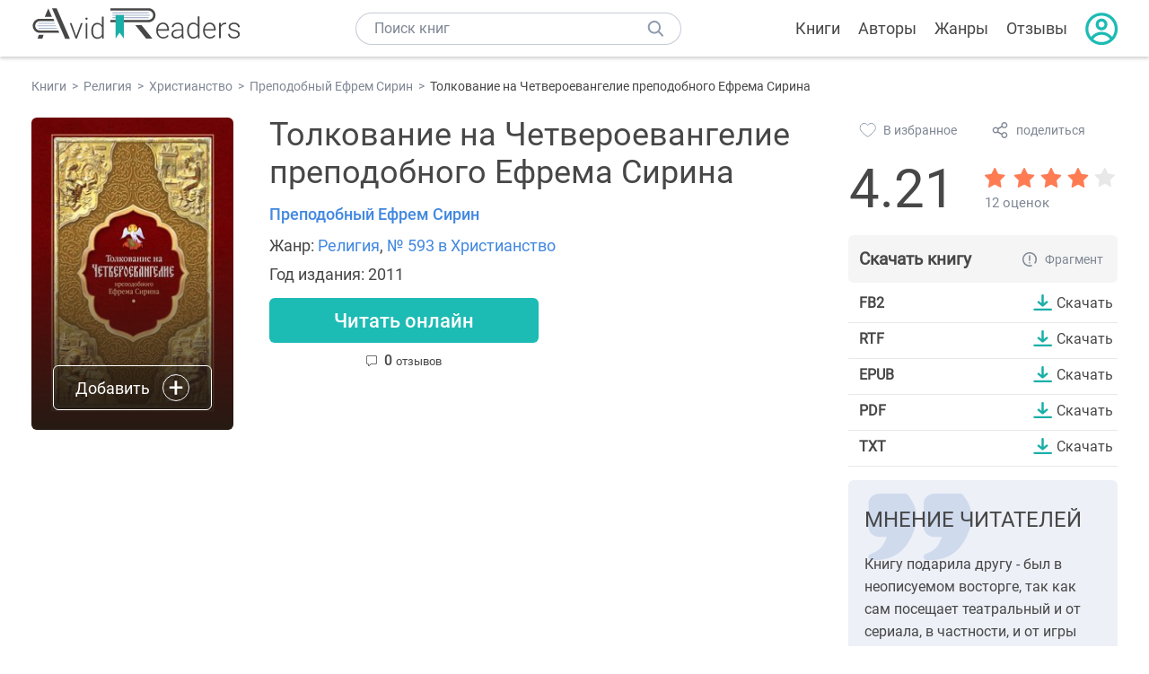

--- FILE ---
content_type: text/html; charset=UTF-8
request_url: https://avidreaders.ru/book/tolkovanie-na-chetveroevangelie-prepodobnogo-efrema-sirina.html
body_size: 6924
content:
<!DOCTYPE html><html lang="ru" prefix="og: http://ogp.me/ns# fb: http://ogp.me/ns/fb# books: http://ogp.me/ns/books#"><head><meta http-equiv="Content-Type" content="text/html; charset=UTF-8"><meta name="viewport" content="width=device-width, initial-scale=1"><title>Толкование на Четвероевангелие преподобного Ефрема Сирина скачать fb2, epub, pdf, rtf, txt книгу Преподобный Ефрем Сирин, читать онлайн</title><meta name="description" content="Скачать бесплатно книгу Толкование на Четвероевангелие преподобного Ефрема Сирина - Преподобный Ефрем Сирин в форматах fb2, rtf, epub, pdf, txt или читать онлайн. Отзывы на книгу, похожие книги на Толкование на Четвероевангелие преподобного Ефрема Сирина."><link rel="shortcut icon" type="image/x-icon" href="https://avidreaders.ru/images/favicon.ico"><link rel="apple-touch-icon" href="https://avidreaders.ru/images/apple-touch-icon.png"><link rel="apple-touch-icon" sizes="76x76" href="https://avidreaders.ru/images/apple-touch-icon-76x76.png"><link rel="apple-touch-icon" sizes="120x120" href="https://avidreaders.ru/images/apple-touch-icon-120x120.png"><link rel="apple-touch-icon" sizes="152x152" href="https://avidreaders.ru/images/apple-touch-icon-152x152.png"><link rel="apple-touch-icon" sizes="180x180" href="https://avidreaders.ru/images/apple-touch-icon-180x180.png"><meta property="og:type" content="books.book"><meta property="og:url" content="https://avidreaders.ru/book/tolkovanie-na-chetveroevangelie-prepodobnogo-efrema-sirina.html"><meta property="books:isbn" content="978-5-91362-418-5"><link rel="image_src" href="https://avidreaders.ru/pics/1/0/200610.jpeg"><meta property="og:image" content="https://avidreaders.ru/pics/1/0/200610.jpeg"><meta property="og:title" content="Толкование на Четвероевангелие преподобного Ефрема Сирина"><meta property="og:description" content="Эта книга – подлинное творение преподобного Ефрема Сирина (ок. 306–373), великого учителя Церкви. Святой составил свои толкования на Евангелия, следуя тексту и порядку Четвероевангелия (Диатессарона) Тациана, церковного писателя-апологета II века...."><meta property="fb:app_id" content="621109648078412"><link rel="amphtml" href="https://avidreaders.ru/amp/book/tolkovanie-na-chetveroevangelie-prepodobnogo-efrema-sirina.html"><link href="/v/styles/main.min.css" rel="stylesheet"><link href="/v/styles/book.min.css" rel="stylesheet"><!-- Yandex.RTB --><script>window.yaContextCb = window.yaContextCb || []</script><script src="https://yandex.ru/ads/system/context.js" async></script></head><body><div class="header"><div class="page_container container"><div class="wrap_logo"><a class="logo" href="https://avidreaders.ru/"><img src="https://avidreaders.ru/v/images/logo.svg" alt="Электронная библиотека AvidReaders" title="Электронная библиотека AvidReaders"></a></div><div class="menu_btn"></div><div class="search-button_mobile"></div><div class="wrap_search m_search"><input id="search-txt" class="wrap_search__field" type="text" autocomplete="off" placeholder="Поиск книг"><div class="wrap_search__button"></div><div class="dropdown"></div></div><div class="header_menu"><ul><li class="header_menu__icon-book"><a href="https://avidreaders.ru/books/">Книги</a></li><li class="header_menu__icon-authors"><a href="https://avidreaders.ru/authors/">Авторы</a></li><li class="header_menu__icon-genres"><a href="https://avidreaders.ru/genre/">Жанры</a></li><li class="header_menu__icon-reviews"><a href="https://avidreaders.ru/reviews/">Отзывы</a></li><li class="auth"><div class="person_pic"><span class="auth_form"> Войти | Регистрация</span></div></li></ul></div></div></div><div class="container" itemtype="http://schema.org/Book" itemscope=""><ul class="breadcrumbs" itemscope itemtype="https://schema.org/BreadcrumbList"><li itemprop="itemListElement" itemscope itemtype="https://schema.org/ListItem"><a itemprop="item" href="https://avidreaders.ru/books/"><span itemprop="name">Книги</span></a><meta itemprop="position" content="1"></li><li itemprop="itemListElement" itemscope itemtype="https://schema.org/ListItem"><a itemprop="item" href="https://avidreaders.ru/genre/religiya/"><span itemprop="name">Религия</span></a><meta itemprop="position" content="2"></li><li itemprop="itemListElement" itemscope itemtype="https://schema.org/ListItem"><a itemprop="item" href="https://avidreaders.ru/genre/hristianstvo/"><span itemprop="name">Христианство</span></a><meta itemprop="position" content="3"></li><li itemprop="itemListElement" itemscope itemtype="https://schema.org/ListItem"><a itemprop="item" href="https://avidreaders.ru/author/prepodobnyy-efrem-sirin/"><span itemprop="name">Преподобный Ефрем Сирин</span></a><meta itemprop="position" content="4"></li><li itemprop="itemListElement" itemscope itemtype="https://schema.org/ListItem"><span itemprop="name">Толкование на Четвероевангелие преподобного Ефрема Сирина</span><meta itemprop="position" content="5"></li></ul><div class="wrap_cols relative top-info"><div class="left_clmn"><div class="book"><img itemprop="image" src="https://avidreaders.ru/pics/1/0/200610.jpeg" class="book__image" alt="Толкование на Четвероевангелие преподобного Ефрема Сирина"><div class="book_action action__desktop"><button class="btn"><i class="add_icon"></i><span>Добавить</span></button><ul class="dropdown"><li><span class="user_action " data-bid="200610" data-action="reading"> Читаю </span></li><li><span class="user_action " data-bid="200610" data-action="want2read"> Хочу прочитать </span></li><li><span class="user_action " data-bid="200610" data-action="red"> Прочитал </span></li></ul></div></div><div class="book_info" data-bid="200610"><h1 itemprop="name" class="title_lvl1">Толкование на Четвероевангелие преподобного Ефрема Сирина</h1><div class="author_wrapper"><div itemprop="author" class="author_info"><a href="https://avidreaders.ru/author/prepodobnyy-efrem-sirin/"><span itemprop="name">Преподобный Ефрем Сирин</span></a></div></div><div class="book-rating wrap_rate_block"><div class="book-rating__num ">4.21</div><div itemprop="aggregateRating" itemscope itemtype="http://schema.org/AggregateRating"><meta itemprop="worstRating" content="1"><meta itemprop="bestRating" content="5"><meta itemprop="ratingValue" content="4.21"><meta itemprop="reviewCount" content="12"><div class="wrap_stars b-rating" data-type="books" data-type-id="200610"><div class="fill" style="width: 84.2%"></div><div title="1" data-rating="1" class="one-star star star1"></div><div title="2" data-rating="2" class="one-star star star2"></div><div title="3" data-rating="3" class="one-star star star3"></div><div title="4" data-rating="4" class="one-star star star4"></div><div title="5" data-rating="5" class="one-star star star5"></div></div><span class="book-rating__reviews-count vote_count"> 12 оценок</span></div></div><div class="book_category"><p class="wrap_genre" itemprop="genre">Жанр: <a href="https://avidreaders.ru/genre/religiya/">Религия</a>, <a href="https://avidreaders.ru/genre/hristianstvo/">№ 593 в Христианство</a></p><div class="info">Год издания: 2011 </div></div><div id="read_online" data-p="" class="btn simple_btn read_online_btn after_read"> Читать онлайн </div><div class="users_count"><span class="num_plans reviews_cnt"><span class="num" style="display: inline;">0 </span>отзывов </span></div></div></div><div class="right_clmn"><div class="social-actions"><span class="social-actions__favorite user_action" data-bid="200610" data-action="favorite">В избранное</span><span class="social-actions__share">поделиться</span></div><div class="social-share"><!-- set class is_show--><span class="social-share__close"></span><div class="social-share__title title_lvl2">Поделиться</div><div class="goodshare sh-big" style="margin: 20px 0;"><div class="share-visible"><ins data-social="vkontakte"></ins><ins data-social="odnoklassniki"></ins><ins data-social="telegram"></ins><ins data-social="viber"></ins><ins data-social="whatsapp"></ins><ins data-social="sms"></ins><ins data-social="pinterest"></ins><input type="checkbox" id="social_share_more" hidden=""><label for="social_share_more"></label><div class="share-hidden"><div><ins data-social="facebook"></ins><ins data-social="liveinternet"></ins><ins data-social="livejournal"></ins><ins data-social="twitter"></ins><ins data-social="tumblr"></ins><ins data-social="buffer"></ins><ins data-social="reddit"></ins><ins data-social="surfingbird"></ins><ins data-social="pocket"></ins><ins data-social="xing"></ins><ins data-social="evernote"></ins><ins data-social="delicious"></ins><ins data-social="blogger"></ins><ins data-social="digg"></ins><ins data-social="instapaper"></ins><ins data-social="baidu"></ins><ins data-social="renren"></ins><ins data-social="weibo"></ins><ins data-social="mix"></ins><ins data-social="skype"></ins><ins data-social="linkedin"></ins><ins data-social="wechat"></ins><ins data-social="line"></ins></div></div></div></div><div class="social-share__form"><span class="social-share__field"></span><span data-u="https://avidreaders.ru/book/tolkovanie-na-chetveroevangelie-prepodobnogo-efrema-sirina.html" style="color: #4288e0; cursor: pointer;" class="social-share_copy_link">Скопировать ссылку</span></div></div><div class="download_block"><div class="download_block__title"><h2>Скачать книгу</h2><span class="download_block__info">Фрагмент</span></div><div><div class="format_download"><strong>fb2</strong><a class="btn" href="https://avidreaders.ru/download/tolkovanie-na-chetveroevangelie-prepodobnogo-efrema-sirina.html?f=fb2" title="скачать книгу в формате fb2" data-id="200610" data-format="fb2" rel="nofollow" > Скачать </a></div><div class="format_download"><strong>rtf</strong><a class="btn" href="https://avidreaders.ru/download/tolkovanie-na-chetveroevangelie-prepodobnogo-efrema-sirina.html?f=rtf" title="скачать книгу в формате rtf" data-id="200610" data-format="rtf" rel="nofollow" > Скачать </a></div><div class="format_download"><strong>epub</strong><a class="btn" href="https://avidreaders.ru/download/tolkovanie-na-chetveroevangelie-prepodobnogo-efrema-sirina.html?f=epub" title="скачать книгу в формате epub" data-id="200610" data-format="epub" rel="nofollow" > Скачать </a></div><div class="format_download"><strong>pdf</strong><a class="btn" href="https://avidreaders.ru/download/tolkovanie-na-chetveroevangelie-prepodobnogo-efrema-sirina.html?f=pdf" title="скачать книгу в формате pdf" data-id="200610" data-format="pdf" rel="nofollow" > Скачать </a></div><div class="format_download"><strong>txt</strong><a class="btn" href="https://avidreaders.ru/download/tolkovanie-na-chetveroevangelie-prepodobnogo-efrema-sirina.html?f=txt" title="скачать книгу в формате txt" data-id="200610" data-format="txt" rel="nofollow" > Скачать </a></div></div></div></div></div><div class="wrap_cols"><div class="left_clmn flex-column"><div class="top_ab" style="width: 100%;height: auto;margin: 10px 0;text-align: center;"><!-- Yandex.RTB R-A-435267-28 --><div id="yandex_rtb_R-A-435267-28" style="min-height: 300px;"></div><script>window.yaContextCb.push(() => { Ya.Context.AdvManager.render({ "blockId": "R-A-435267-28", "renderTo": "yandex_rtb_R-A-435267-28" }) }) </script></div><div class="wrap_description description" itemprop="description"><h2 class="title_lvl2">О книге "Толкование на Четвероевангелие преподобного Ефрема Сирина"</h2><p>Эта книга – подлинное творение преподобного Ефрема Сирина (ок. 306–373), великого учителя Церкви. Святой составил свои толкования на Евангелия, следуя тексту и порядку Четвероевангелия (Диатессарона) Тациана, церковного писателя-апологета II века. </p><p> В труде Ефрема Сирина благочестивый читатель найдет для себя один из самых обильных и живоносных источников духовного назидания.</p><p>На нашем сайте можно скачать книгу "Толкование на Четвероевангелие преподобного Ефрема Сирина" в формате fb2, rtf, epub, pdf, txt или читать онлайн. Здесь так же можно перед прочтением обратиться к отзывам читателей, уже знакомых с книгой, и узнать их мнение. В интернет-магазине нашего партнера вы можете купить и прочитать книгу в бумажном варианте.</p></div><div class="reviews_container book-reviews"><h2 class="title_lvl2">Отзывы читателей</h2><ul class="comments"></ul><div id="comment-form" ><div class="comment-form review_form" data-type="books" data-type-id="200610" data-parent-id="0"><div class="wrap_stars" data-type="books" data-type-id="200610"><div class="fill usr-rating" style="width: 0"></div><div title="1" data-rating="1" class="one-star star star1"></div><div title="2" data-rating="2" class="one-star star star2"></div><div title="3" data-rating="3" class="one-star star star3"></div><div title="4" data-rating="4" class="one-star star star4"></div><div title="5" data-rating="5" class="one-star star star5"></div></div><div class="comment_hint"></div><input id="uname" placeholder="Введите ваше имя" class="form-control" type="text"><div class="fg-line fg-toggled"><textarea class="form-control auto-size comment_div" placeholder="Оставьте свой отзыв"></textarea></div><div class="error_msg"></div><button class="btn leave_comment">Добавить отзыв</button></div></div></div></div><div class="right_clmn"><div class="wrap_opinions slider_block"><h2 class="title_lvl2">Мнение читателей</h2><div class="opinions_container"><div class="slider_container swiper-container" id="wrap-1"><div class="sliders swiper-wrapper"><div class="swiper-slide slider_item active opinion_block rate_five two"><p>Книгу подарила другу - был в неописуемом восторге, так как сам посещает театральный и от сериала, в частности, и от игры актеров был под впечатлением</p></div><div class="swiper-slide slider_item active opinion_block rate_four two"><p>Ефрема Сирина несомненно является очень значимым историческим документом, не только по причине авторитета его автора, но и по древности толкуемого свода</p></div><div class="swiper-slide slider_item active opinion_block rate_four two"><p>Толкование на Диатессарон (неканоническое Четвероевангелие II века) одним из самых авторитетных Отцов Церкви - преподобным Ефремом Сириным.</p></div></div></div><div class="opinions__navigation"><span class="nav-prev prev-1"></span><span class="opinions_dots"><span class="dot"></span><span class="dot"></span><span class="dot"></span></span><span class="nav-next next-1"></span></div></div></div><div class="monthly-book"><img itemprop="image" data-src="https://avidreaders.ru/pics/5/2/1116752.jpeg" class="lazy-img" src="https://avidreaders.ru/images/b-default.jpg" alt="Каторжник"><div class="book_genre blue">Рекомендуем</div><div class="monthly-book__info"><a href="https://avidreaders.ru/book/katorzhnik-1.html" class="monthly-book__link">Каторжник</a><div class="monthly-book__author">Дмитрий Шимохин,Виктор Коллингвуд</div></div></div><div style="margin: 10px 0 20px;"><!-- Yandex.RTB R-A-435267-25 --><div id="yandex_rtb_R-A-435267-25"></div><script>window.yaContextCb.push(() => { Ya.Context.AdvManager.render({ "blockId": "R-A-435267-25", "renderTo": "yandex_rtb_R-A-435267-25" }) }) </script></div></div></div><div class="wrap_sets"><div class="with_btn"><h2 class="title_lvl2">Подборки книг</h2><a href="https://avidreaders.ru/bookshelfs/" class="see_more btn">Все</a></div><div class="sets_container"><div class="item"><img height="230" width="300" class="lazy-img bookshelf" src="https://avidreaders.ru/images/bc-default.jpg" data-src="https://avidreaders.ru/sets/551.jpg" alt="Книги для создания новогоднего настроения"><a href="/bookshelf/knigi-dlya-sozdaniya-novogodnego-nastroeniya.html"><div class="set_name"><p> Книги для создания новогоднего настроения </p></div></a></div><div class="item"><img height="230" width="300" class="lazy-img bookshelf" src="https://avidreaders.ru/images/bc-default.jpg" data-src="https://avidreaders.ru/sets/550.jpg" alt="Чтение для зимних вечеров: под любое ваше настроение"><a href="/bookshelf/chtenie-dlya-zimnih-vecherov-pod-lyuboe.html"><div class="set_name"><p> Чтение для зимних вечеров: под любое ваше настроение </p></div></a></div><div class="item"><img height="230" width="300" class="lazy-img bookshelf" src="https://avidreaders.ru/images/bc-default.jpg" data-src="https://avidreaders.ru/sets/549.jpg" alt="Книги о психологии человека"><a href="/bookshelf/knigi-o-psihologii-cheloveka.html"><div class="set_name"><p> Книги о психологии человека </p></div></a></div><div class="item"><img height="230" width="300" class="lazy-img bookshelf" src="https://avidreaders.ru/images/bc-default.jpg" data-src="https://avidreaders.ru/sets/548.jpg" alt="Что почитать на Хэллоуин"><a href="/bookshelf/chto-pochitat-na-hellouin.html"><div class="set_name"><p> Что почитать на Хэллоуин </p></div></a></div><div class="item"><img height="230" width="300" class="lazy-img bookshelf" src="https://avidreaders.ru/images/bc-default.jpg" data-src="https://avidreaders.ru/sets/547.jpg" alt="Топ 10 книг с осенним настроением"><a href="/bookshelf/top-10-knig-s-osennim-nastroeniem.html"><div class="set_name"><p> Топ 10 книг с осенним настроением </p></div></a></div></div></div><div class="wrap_books_list"><h2 class="title_lvl2">Похожие книги</h2><div class="books_list"><div class="item"><div class="item__book"><img class="lazy-img" src="https://avidreaders.ru/images/b-default.jpg" data-src="https://avidreaders.ru/pics/4/0/336240.jpg" alt="Псалтирь Ефрема Сирина" title="Псалтирь Ефрема Сирина"><div class="hover_info"><a class="hover_info__button" href="https://avidreaders.ru/book/psaltir-efrema-sirina.html">Скачать</a></div><!-- <div class="tap_ifo"></div>--></div><div class="bottom_info"><a href="https://avidreaders.ru/book/psaltir-efrema-sirina.html" class="link_info"><span>Псалтирь Ефрема Сирина</span><p>Сирин Ефрем</p></a><div class="book_rating"><div class="rating_stars"><div class="fill" style="width:91px;"></div></div><div class="rating_count"><b>4.72</b> (18)</div></div></div></div><div class="item"><div class="item__book"><img class="lazy-img" src="https://avidreaders.ru/images/b-default.jpg" data-src="https://avidreaders.ru/pics/9/9/335199.jpeg" alt="Астрологическое толкование Рун" title="Астрологическое толкование Рун"><div class="hover_info"><a class="hover_info__button" href="https://avidreaders.ru/book/astrologicheskoe-tolkovanie-run.html">Скачать</a></div><!-- <div class="tap_ifo"></div>--></div><div class="bottom_info"><a href="https://avidreaders.ru/book/astrologicheskoe-tolkovanie-run.html" class="link_info"><span>Астрологическое толкование Рун</span><p>Сельченок Константин</p></a><div class="book_rating"><div class="rating_stars"><div class="fill" style="width:88px;"></div></div><div class="rating_count"><b>4.56</b> (26)</div></div></div></div><div class="item"><div class="item__book"><img class="lazy-img" src="https://avidreaders.ru/images/b-default.jpg" data-src="https://avidreaders.ru/pics/3/7/68437.jpeg" alt="Евангелие дня. Толкования на Евангельские чтения церковного года" title="Евангелие дня. Толкования на Евангельские чтения церковного года"><div class="hover_info"><a class="hover_info__button" href="https://avidreaders.ru/book/evangelie-dnya-tolkovaniya-na-evangelskie-chteniya.html">Скачать</a></div><!-- <div class="tap_ifo"></div>--></div><div class="bottom_info"><a href="https://avidreaders.ru/book/evangelie-dnya-tolkovaniya-na-evangelskie-chteniya.html" class="link_info"><span>Евангелие дня. Толкования на Евангельские чтения церковного года</span><p></p></a><div class="book_rating"><div class="rating_stars"><div class="fill" style="width:75px;"></div></div><div class="rating_count"><b>3.88</b> (26)</div></div></div></div><div class="item"><div class="item__book"><img class="lazy-img" src="https://avidreaders.ru/images/b-default.jpg" data-src="https://avidreaders.ru/pics/8/4/451884.jpeg" alt="Толкование на Евангелие от Иоанна" title="Толкование на Евангелие от Иоанна"><div class="hover_info"><a class="hover_info__button" href="https://avidreaders.ru/book/tolkovanie-na-evangelie-ot-ioanna.html">Скачать</a></div><!-- <div class="tap_ifo"></div>--></div><div class="bottom_info"><a href="https://avidreaders.ru/book/tolkovanie-na-evangelie-ot-ioanna.html" class="link_info"><span>Толкование на Евангелие от Иоанна</span><p>Святитель Иоанн Златоуст</p></a><div class="book_rating"><div class="rating_stars"><div class="fill" style="width:67px;"></div></div><div class="rating_count"><b>3.46</b> (13)</div></div></div></div><div class="item"><div class="item__book"><img class="lazy-img" src="https://avidreaders.ru/images/b-default.jpg" data-src="https://avidreaders.ru/pics/4/8/336248.jpg" alt="Душеполезные поучения Преподобных Оптинских Старцев" title="Душеполезные поучения Преподобных Оптинских Старцев"><div class="hover_info"><a class="hover_info__button" href="https://avidreaders.ru/book/dushepoleznye-poucheniya-prepodobnyh-optinskih-starcev.html">Скачать</a></div><!-- <div class="tap_ifo"></div>--></div><div class="bottom_info"><a href="https://avidreaders.ru/book/dushepoleznye-poucheniya-prepodobnyh-optinskih-starcev.html" class="link_info"><span>Душеполезные поучения Преподобных Оптинских Старцев</span><p></p></a><div class="book_rating"><div class="rating_stars"><div class="fill" style="width:94px;"></div></div><div class="rating_count"><b>4.86</b> (14)</div></div></div></div></div></div><div class="wrap_books_list"><h2 class="title_lvl2">Другие книги автора</h2><div class="books_list"><div class="item"><div class="item__book"><img class="lazy-img" src="https://avidreaders.ru/images/b-default.jpg" data-src="https://avidreaders.ru/pics/3/8/515738.jpeg" alt="Толкование на Ветхий Завет" title="Толкование на Ветхий Завет"><div class="hover_info"><a class="hover_info__button" href="https://avidreaders.ru/book/tolkovanie-na-vethiy-zavet.html">Скачать</a></div><!-- <div class="tap_ifo"></div>--></div><div class="bottom_info"><a href="https://avidreaders.ru/book/tolkovanie-na-vethiy-zavet.html" class="link_info"><span>Толкование на Ветхий Завет</span><p>Преподобный Ефрем Сирин</p></a><div class="book_rating"><div class="rating_stars"><div class="fill" style="width:43px;"></div></div><div class="rating_count"><b>2.25</b> (12)</div></div></div></div><div class="item"><div class="item__book"><img class="lazy-img" src="https://avidreaders.ru/images/b-default.jpg" data-src="https://avidreaders.ru/pics/4/0/515740.jpeg" alt="Собрание творений. Том 1" title="Собрание творений. Том 1"><div class="hover_info"><a class="hover_info__button" href="https://avidreaders.ru/book/sobranie-tvoreniy-tom-1.html">Скачать</a></div><!-- <div class="tap_ifo"></div>--></div><div class="bottom_info"><a href="https://avidreaders.ru/book/sobranie-tvoreniy-tom-1.html" class="link_info"><span>Собрание творений. Том 1</span><p>Преподобный Ефрем Сирин</p></a><div class="book_rating"><div class="rating_stars"><div class="fill" style="width:77px;"></div></div><div class="rating_count"><b>4</b> (3)</div></div></div></div><div class="item"><div class="item__book"><img class="lazy-img" src="https://avidreaders.ru/images/b-default.jpg" data-src="https://avidreaders.ru/pics/2/0/560420.jpeg" alt="Собрание творений. Покаяние" title="Собрание творений. Покаяние"><div class="hover_info"><a class="hover_info__button" href="https://avidreaders.ru/book/sobranie-tvoreniy-pokayanie.html">Скачать</a></div><!-- <div class="tap_ifo"></div>--></div><div class="bottom_info"><a href="https://avidreaders.ru/book/sobranie-tvoreniy-pokayanie.html" class="link_info"><span>Собрание творений. Покаяние</span><p>Преподобный Ефрем Сирин</p></a><div class="book_rating"><div class="rating_stars"><div class="fill" style="width:67px;"></div></div><div class="rating_count"><b>3.5</b> (2)</div></div></div></div><div class="item"><div class="item__book"><img class="lazy-img" src="https://avidreaders.ru/images/b-default.jpg" data-src="https://avidreaders.ru/pics/7/7/497777.jpeg" alt="Псалтирь или Богомысленные размышления" title="Псалтирь или Богомысленные размышления"><div class="hover_info"><a class="hover_info__button" href="https://avidreaders.ru/book/psaltir-ili-bogomyslennye-razmyshleniya.html">Скачать</a></div><!-- <div class="tap_ifo"></div>--></div><div class="bottom_info"><a href="https://avidreaders.ru/book/psaltir-ili-bogomyslennye-razmyshleniya.html" class="link_info"><span>Псалтирь или Богомысленные размышления</span><p>Преподобный Ефрем Сирин</p></a><div class="book_rating"><div class="rating_stars"><div class="fill" style="width:97px;"></div></div><div class="rating_count"><b>5</b> (3)</div></div></div></div><div class="item"><div class="item__book"><img class="lazy-img" src="https://avidreaders.ru/images/b-default.jpg" data-src="https://avidreaders.ru/pics/4/4/560444.jpeg" alt="Собрание творений. Страсти и добродетели" title="Собрание творений. Страсти и добродетели"><div class="hover_info"><a class="hover_info__button" href="https://avidreaders.ru/book/sobranie-tvoreniy-strasti-i-dobrodeteli.html">Скачать</a></div><!-- <div class="tap_ifo"></div>--></div><div class="bottom_info"><a href="https://avidreaders.ru/book/sobranie-tvoreniy-strasti-i-dobrodeteli.html" class="link_info"><span>Собрание творений. Страсти и добродетели</span><p>Преподобный Ефрем Сирин</p></a><div class="book_rating"><div class="rating_stars"><div class="fill" style="width:0px;"></div></div><div class="rating_count"><b>0</b> (0)</div></div></div></div></div></div><div class="update_info">Информация обновлена: <span><time class="updated" datetime="2023-04-02T19:37:14+03:00" content="2023-04-02T19:37:14+03:00" itemprop="dateModified">02.04.2023</time></span></div><div class="go_top_button"></div></div><div class="footer"><div class="container"> Подписывайтесь на нас: <div class="social_block social-likes_visible follow_block"><a href="https://vk.com/avidreadersru" target="_blank" rel="nofollow"><div class="social-likes__widget social-likes__widget_vkontakte" title="VKontakte"></div></a><a href="https://t.me/avidreadersru" target="_blank" rel="nofollow"><div class="social-likes__widget social-likes__widget_twitter" title="Telegram"></div></a></div><div class="copyright"><span> Copyright © 2026, AvidReaders.ru</span><span><a class="general_rules" href="https://avidreaders.ru/general_rules.html">Правила пользования </a></span><a href="https://avidreaders.ru/privacy.html">Правообладателям </a></div><div class="slogan">Читай только лучшее!</div></div></div><script> function onLoadS() { var script = document.createElement('script'); script.src = "https://avidreaders.ru/v/js/handlers.min.js"; document.body.appendChild(script); var style = document.createElement('link'); style.id = "goodshare_styles"; style.rel = 'stylesheet'; style.type = 'text/css'; style.media = 'all'; style.href = "/css/new/swiper.min.css"; style.onload = function () { var script = document.createElement('script'); script.src = "https://avidreaders.ru/js/swiper.min.js"; script.onload = function () { new Swiper("#wrap-1", { slidesPerView: "auto", nextButton: ".next-1", prevButton: ".prev-1", spaceBetween: 0, freeMode: !0, loop: !1, lazyLoading: !0, preloadImages: !1, lazyLoadingInPrevNext: !0, lazyLoadingInPrevNextAmount: 6 }); new Swiper("#wrap-2", { slidesPerView: "auto", nextButton: ".next-2", prevButton: ".prev-2", spaceBetween: 0, freeMode: !0, loop: !1, lazyLoading: !0, preloadImages: !1, lazyLoadingInPrevNext: !0, lazyLoadingInPrevNextAmount: 6 }); new Swiper("#wrap-3", { slidesPerView: "auto", nextButton: ".next-3", prevButton: ".prev-3", spaceBetween: 0, freeMode: !0, loop: !1, lazyLoading: !0, preloadImages: !1, lazyLoadingInPrevNext: !0, lazyLoadingInPrevNextAmount: 6 }); new Swiper("#wrap-4", { slidesPerView: "auto", nextButton: ".next-4", prevButton: ".prev-4", spaceBetween: 0, freeMode: !0, loop: !1, lazyLoading: !0, preloadImages: !1, lazyLoadingInPrevNext: !0, lazyLoadingInPrevNextAmount: 6 }); new Swiper("#wrap-5", { slidesPerView: "auto", nextButton: ".next-5", prevButton: ".prev-5", spaceBetween: 0, freeMode: !0, loop: !1, lazyLoading: !0, preloadImages: !1, lazyLoadingInPrevNext: !0, lazyLoadingInPrevNextAmount: 6 }); new Swiper("#wrap-6", { slidesPerView: "auto", nextButton: ".next-6", prevButton: ".prev-6", spaceBetween: 0, freeMode: !0, loop: !1, lazyLoading: !0, preloadImages: !1, lazyLoadingInPrevNext: !0, lazyLoadingInPrevNextAmount: 6 }); }; document.body.appendChild(script); }; document.body.appendChild(style); } </script><script src="https://avidreaders.ru/js/jquery.min.js" onload="onLoadS();" async></script><!-- Yandex.Metrika counter --><script> (function (m, e, t, r, i, k, a) { m[i] = m[i] || function () { (m[i].a = m[i].a || []).push(arguments) }; m[i].l = 1 * new Date(); k = e.createElement(t), a = e.getElementsByTagName(t)[0], k.async = 1, k.src = r, a.parentNode.insertBefore(k, a) })(window, document, "script", "https://mc.yandex.ru/metrika/tag.js", "ym"); ym(37683260, "init", {trackLinks: true, accurateTrackBounce: true});</script><noscript><div><img src="https://mc.yandex.ru/watch/37683260" style="position:absolute; left:-9999px;" alt=""></div></noscript><!-- /Yandex.Metrika counter --></body></html>

--- FILE ---
content_type: text/css; charset=utf-8
request_url: https://avidreaders.ru/v/styles/main.min.css
body_size: 10114
content:
@font-face{font-family:'Roboto';font-display:swap;src:url(../fonts/Roboto-Regular.ttf)}@font-face{font-family:'Roboto Medium';font-display:swap;src:url(../fonts/Roboto-Medium.ttf)}@font-face{font-family:'Roboto Bold';font-display:swap;src:url(../fonts/Roboto-Bold.ttf)}:root{--gap:20px}body,form,form input,form div,span,div,p,h1,h2,h3,h4,dl,dt,dd,ul,li,img,form input,textarea,select,section,fieldset{padding:0;margin:0}body table,th,tr,td{padding:0;border:0;border-collapse:collapse;margin:0}body img,fieldset{border:0;outline:0}input,textarea,button{outline:0;font:inherit;-webkit-appearance:none}img{display:block}a{color:#4288e0;text-decoration:none}a:hover{text-decoration:underline}html,body{margin:0;padding:0;min-width:320px}html{min-height:100%;position:relative;box-sizing:border-box}body{display:flex;height:100vh;flex-direction:column;min-height:100%;font:18px "Roboto","Helvetica Neue","Helvetica","Arial",sans-serif;color:#474747;background-color:#fff;-webkit-font-smoothing:antialiased;box-sizing:border-box;-webkit-overflow-scrolling:touch;-webkit-text-size-adjust:none;-moz-text-size-adjust:none}body>.container{margin-bottom:36px}.captcha{margin:10px 0}.hide{display:none}.container{width:100%;max-width:1250px;margin:0 auto}.title_lvl1{font:36px "Roboto","Helvetica Neue","Helvetica","Arial",sans-serif;margin-bottom:15px}.title_lvl2{font:24px "Roboto","Helvetica Neue","Helvetica","Arial",sans-serif;margin-bottom:23px;text-transform:uppercase}.go_top_button{width:60px;height:60px;position:fixed;bottom:11px;margin-left:1366px;z-index:100;background:#fff url("data:image/svg+xml;charset=utf-8,%3Csvg%20width%3D%2261%22%20height%3D%2261%22%20viewBox%3D%220%200%2061%2061%22%20fill%3D%22none%22%20xmlns%3D%22http%3A%2F%2Fwww.w3.org%2F2000%2Fsvg%22%3E%0A%3Cpath%20d%3D%22M15.0497%2033.5869C14.4707%2034.1678%2014.1455%2034.9545%2014.1455%2035.7747C14.1455%2036.5949%2014.4707%2037.3817%2015.0497%2037.9626L17.3061%2040.2191C17.8869%2040.7982%2018.6737%2041.1234%2019.4939%2041.1234C20.3141%2041.1234%2021.1009%2040.7982%2021.6817%2040.2191L30.2002%2031.7002L38.7187%2040.2197C39.2994%2040.7991%2040.0862%2041.1245%2040.9065%2041.1245C41.7268%2041.1245%2042.5136%2040.7991%2043.0943%2040.2197L45.3507%2037.9634C45.9297%2037.3825%2046.2548%2036.5958%2046.2548%2035.7756C46.2548%2034.9555%2045.9297%2034.1687%2045.3507%2033.5879L31.1944%2019.4316C30.9307%2019.1679%2030.573%2019.0198%2030.2001%2019.0198C29.8271%2019.0198%2029.4695%2019.1679%2029.2057%2019.4316L15.0497%2033.5869ZM0.200195%208.12207L0.200195%2052.0205C0.202615%2054.155%201.0516%2056.2013%202.56089%2057.7106C4.07018%2059.2199%206.11652%2060.0689%208.25098%2060.0713H52.1494C54.2839%2060.0689%2056.3302%2059.2199%2057.8395%2057.7106C59.3488%2056.2013%2060.1978%2054.155%2060.2002%2052.0205V8.12207C60.1978%205.98761%2059.3488%203.94127%2057.8395%202.43198C56.3302%200.92269%2054.2839%200.0737083%2052.1494%200.0712891H8.25098C6.11652%200.0737083%204.07018%200.92269%202.56089%202.43198C1.0516%203.94127%200.202615%205.98761%200.200195%208.12207ZM52.1494%202.88379C53.5382%202.88537%2054.8697%203.43777%2055.8517%204.41979C56.8337%205.40182%2057.3861%206.73328%2057.3877%208.12207V52.0205C57.3861%2053.4093%2056.8337%2054.7408%2055.8517%2055.7228C54.8697%2056.7048%2053.5382%2057.2572%2052.1494%2057.2588H8.25098C6.86218%2057.2572%205.53072%2056.7048%204.5487%2055.7228C3.56667%2054.7408%203.01428%2053.4093%203.0127%2052.0205L3.0127%208.12207C3.01428%206.73328%203.56667%205.40182%204.5487%204.41979C5.53072%203.43777%206.86218%202.88537%208.25098%202.88379H52.1494Z%22%20fill%3D%22%231AAFA8%22%2F%3E%0A%3C%2Fsvg%3E%0A") no-repeat;cursor:pointer;border-radius:8px;display:none}.only_fragments{font-size:22px;margin:50px 0;display:flex;align-items:center;padding:50px 20px;justify-content:space-between;border-radius:6px;background-color:#f5f5f5}.update_info{font-size:16px;font-weight:100;margin:10px 0;color:#999}.relative{position:relative}.topadvert-block{margin-bottom:20px}.breadcrumbs{display:flex;flex-wrap:wrap;list-style:none;font-size:14px;margin-bottom:25px}.breadcrumbs li{display:flex}.breadcrumbs li:after{content:'>';margin:0 6px;text-decoration:none}.breadcrumbs li:last-child:after{display:none}.breadcrumbs a,.breadcrumbs li:after{color:#7f8794}.footer{margin-top:auto;padding:34px 0 24px;background-color:#edf0f7;text-align:center}.footer .copyright{margin-bottom:34px;display:flex;flex-wrap:wrap;justify-content:center;align-items:center}.footer .slogan{font-style:italic}.footer a{font-family:"Roboto Medium","Helvetica Neue","Arial",sans-serif;color:#474747}.footer .copyright span:after,.footer a:after{content:'';background-color:#7f8794;margin:0 20px;height:30px;width:1px;display:block}.footer a:last-child:after{display:none}.footer .copyright span,.footer .copyright a{display:flex;align-self:center;align-items:center}.wrap_stars,.rating_stars{width:145px;height:22px;margin-bottom:5px;position:relative;background:url("data:image/svg+xml;charset=utf-8,%3Csvg%20xmlns%3D%22http%3A%2F%2Fwww.w3.org%2F2000%2Fsvg%22%20viewBox%3D%220%200%20145.31%2021.5%22%3E%3Ctitle%3E%3C%2Ftitle%3E%3Cpath%20d%3D%22M313.85%2C657l3.25%2C6.58%2C7.26%2C1.06-5.25%2C5.13%2C1.24%2C7.23-6.5-3.42-6.5%2C3.42%2C1.24-7.23-5.26-5.13%2C7.27-1.06Z%22%20transform%3D%22translate(-302.58%20-656.25)%22%20style%3D%22fill%3A%23e8e8e8%3Bstroke%3A%23e8e8e8%3Bstroke-linecap%3Around%3Bstroke-linejoin%3Around%3Bstroke-width%3A1.5px%22%2F%3E%3Cpath%20d%3D%22M346.63%2C657l3.25%2C6.58%2C7.26%2C1.06-5.26%2C5.13%2C1.25%2C7.23-6.5-3.42-6.5%2C3.42%2C1.24-7.23-5.26-5.13%2C7.27-1.06Z%22%20transform%3D%22translate(-302.58%20-656.25)%22%20style%3D%22fill%3A%23e8e8e8%3Bstroke%3A%23e8e8e8%3Bstroke-linecap%3Around%3Bstroke-linejoin%3Around%3Bstroke-width%3A1.5px%22%2F%3E%3Cpath%20d%3D%22M376.63%2C657l3.25%2C6.58%2C7.26%2C1.06-5.26%2C5.13%2C1.24%2C7.23-6.49-3.42-6.5%2C3.42%2C1.24-7.23-5.26-5.13%2C7.27-1.06Z%22%20transform%3D%22translate(-302.58%20-656.25)%22%20style%3D%22fill%3A%23e8e8e8%3Bstroke%3A%23e8e8e8%3Bstroke-linecap%3Around%3Bstroke-linejoin%3Around%3Bstroke-width%3A1.5px%22%2F%3E%3Cpath%20d%3D%22M406.63%2C657l3.25%2C6.58%2C7.26%2C1.06-5.26%2C5.13%2C1.25%2C7.23-6.5-3.42-6.5%2C3.42%2C1.24-7.23-5.26-5.13%2C7.27-1.06Z%22%20transform%3D%22translate(-302.58%20-656.25)%22%20style%3D%22fill%3A%23e8e8e8%3Bstroke%3A%23e8e8e8%3Bstroke-linecap%3Around%3Bstroke-linejoin%3Around%3Bstroke-width%3A1.5px%22%2F%3E%3Cpath%20d%3D%22M436.63%2C657l3.25%2C6.58%2C7.26%2C1.06-5.26%2C5.13%2C1.25%2C7.23-6.5-3.42-6.5%2C3.42%2C1.24-7.23-5.26-5.13%2C7.27-1.06Z%22%20transform%3D%22translate(-302.58%20-656.25)%22%20style%3D%22fill%3A%23e8e8e8%3Bstroke%3A%23e8e8e8%3Bstroke-linecap%3Around%3Bstroke-linejoin%3Around%3Bstroke-width%3A1.5px%22%2F%3E%3C%2Fsvg%3E") no-repeat}.wrap_stars .fill,.rating_stars .fill{display:block;height:22px}.wrap_stars:hover .fill{display:none}.wrap_stars .fill,.wrap_stars .star:hover,.rating_stars .fill{background:url("data:image/svg+xml;charset=utf-8,%3Csvg%20xmlns%3D%22http%3A%2F%2Fwww.w3.org%2F2000%2Fsvg%22%20width%3D%22145.31%22%20height%3D%2221.5%22%20viewBox%3D%220%200%20145.31%2021.5%22%3E%3Ctitle%3EGroup%20163%3C%2Ftitle%3E%3Cpath%20d%3D%22M11.85%2C1%2C15.1%2C7.58l7.26%2C1.06-5.25%2C5.13L18.35%2C21l-6.5-3.42L5.35%2C21l1.24-7.23L1.33%2C8.64%2C8.6%2C7.58Z%22%20transform%3D%22translate(-0.58%20-0.25)%22%20style%3D%22fill%3A%23ff7c53%3Bstroke%3A%23ff7c53%3Bstroke-linecap%3Around%3Bstroke-linejoin%3Around%3Bstroke-width%3A1.5px%22%2F%3E%3Cpath%20d%3D%22M44.63%2C1l3.25%2C6.58%2C7.26%2C1.06-5.26%2C5.13L51.13%2C21l-6.5-3.42L38.13%2C21l1.24-7.23L34.11%2C8.64l7.27-1.06Z%22%20transform%3D%22translate(-0.58%20-0.25)%22%20style%3D%22fill%3A%23ff7c53%3Bstroke%3A%23ff7c53%3Bstroke-linecap%3Around%3Bstroke-linejoin%3Around%3Bstroke-width%3A1.5px%22%2F%3E%3Cpath%20d%3D%22M74.63%2C1l3.25%2C6.58%2C7.26%2C1.06-5.26%2C5.13L81.12%2C21l-6.49-3.42L68.13%2C21l1.24-7.23L64.11%2C8.64l7.27-1.06Z%22%20transform%3D%22translate(-0.58%20-0.25)%22%20style%3D%22fill%3A%23ff7c53%3Bstroke%3A%23ff7c53%3Bstroke-linecap%3Around%3Bstroke-linejoin%3Around%3Bstroke-width%3A1.5px%22%2F%3E%3Cpath%20d%3D%22M104.63%2C1l3.25%2C6.58%2C7.26%2C1.06-5.26%2C5.13L111.13%2C21l-6.5-3.42L98.13%2C21l1.24-7.23L94.11%2C8.64l7.27-1.06Z%22%20transform%3D%22translate(-0.58%20-0.25)%22%20style%3D%22fill%3A%23ff7c53%3Bstroke%3A%23ff7c53%3Bstroke-linecap%3Around%3Bstroke-linejoin%3Around%3Bstroke-width%3A1.5px%22%2F%3E%3Cpath%20d%3D%22M134.63%2C1l3.25%2C6.58%2C7.26%2C1.06-5.26%2C5.13L141.13%2C21l-6.5-3.42L128.13%2C21l1.24-7.23-5.26-5.13%2C7.27-1.06Z%22%20transform%3D%22translate(-0.58%20-0.25)%22%20style%3D%22fill%3A%23ff7c53%3Bstroke%3A%23ff7c53%3Bstroke-linecap%3Around%3Bstroke-linejoin%3Around%3Bstroke-width%3A1.5px%22%2F%3E%3C%2Fsvg%3E") no-repeat}.wrap_stars .star{position:absolute;top:0;left:0;height:22px;cursor:pointer}.wrap_stars .star1{width:28px;z-index:10}.wrap_stars .star2{width:58px;z-index:9}.wrap_stars .star3{width:89px;z-index:8}.wrap_stars .star4{width:120px;z-index:7}.wrap_stars .star5{width:145px;z-index:6}.btn{display:block;padding:0 10px;cursor:pointer;color:#fff;background-color:#1cbbb4;border:0;border-radius:6px;transition:all .3s ease;box-sizing:border-box}.btn:hover{background-color:#2196f3}.clear:after{content:'';display:block;float:none;clear:both}.auth_block,.recovery_email_block,.popup_block{display:none}.auth_block.is_show,.recovery_email_block.is_show,.popup_block.is_show{display:block}.auth_block,.recovery_email_block,.popup_block{position:fixed;top:0;bottom:0;left:0;right:0;z-index:1000;background-color:rgba(0,0,0,.3)}.auth_block .modal,.recovery_email_block .modal,.popup_block .modal{width:100%;max-width:564px;background-color:#555;margin:60px auto 0;padding:50px 2px 2px;position:relative;box-sizing:border-box}.auth_block .close_btn,.recovery_email_block .close_btn,.popup_block .close_btn{background:url(https://avidreaders.ru/images/sprite.png) 0 -500px no-repeat;display:block;right:18px;left:auto;top:9px;width:32px;height:32px;position:absolute;cursor:pointer}.recovery_email_block .title{font-size:22px;font-family:"Roboto Medium","Helvetica Neue","Arial",sans-serif;margin:0 auto;width:75%;padding-top:20px}.auth_block .cntr,.recovery_email_block .cntr,.popup_block .cntr{background-color:#fff}.forgot_pwd{margin:0 auto;width:75%;color:#2abfb9;cursor:pointer}.cntr .tabs li{line-height:90px;display:block;float:left;width:50%;font-size:26px;background-color:#eee;position:relative;border-bottom:8px solid #ccc;text-align:center;box-sizing:border-box}.cntr .tabs li a{color:#999;display:block}.cntr .tabs li.active{background-color:#fff;border-color:#1aafa8}.cntr .tabs li.active a{color:#000;cursor:default}.cntr .tabs li a:hover{text-decoration:none}.cntr .social_btns{padding:30px 0;border-bottom:1px solid #ccc;width:100%;float:none;text-align:center}.cntr .input_box{padding-top:30px}.cntr .input_wrap,.cntr .input_button .btn_cntr,.cntr .captcha{width:100%;max-width:75%;margin:0 auto}.cntr .input_wrap{position:relative;margin-bottom:20px}.cntr input{display:block;position:relative;width:100%;height:50px;border:1px solid #ccc;line-height:50px;padding:0 5px 0 80px;color:#999;font-size:22px;box-sizing:border-box}.cntr .input_wrap:before{display:block;position:absolute;content:'';top:1px;left:1px;bottom:1px;border-right:1px solid #ccc;width:60px;z-index:10;background:#f4f4f4 url(https://avidreaders.ru/images/sprite.png) no-repeat}.cntr .input_wrap.password:before{background-position:-62px -530px}.cntr .input_wrap.mail:before{background-position:0 -530px}.cntr .input_wrap.name:before{background-position:-123px -530px}.cntr .input_button{border-top:1px solid #ccc;margin-top:10px;padding:30px 0}.cntr .input_button .btn_cntr{text-align:right}.cntr .input_button .btn{font-size:24px;text-transform:uppercase;height:50px;padding:0 30px;display:inline-block;font-weight:300;box-shadow:0 2px 5px 0 rgba(0,0,0,.16),0 2px 10px 0 rgba(0,0,0,.12)}.cntr .input_button .btn:hover{box-shadow:0 5px 11px 0 rgba(0,0,0,.18),0 4px 15px 0 rgba(0,0,0,.15)}.cntr .captcha{margin-bottom:20px}.account-msg{width:100%;max-width:75%;margin:0 auto;color:#777;font-size:12px}.login-error-box{margin-top:25px;padding:10px 0 15px;text-align:center;background-color:#c00;color:#fff;font-weight:400;display:none}.login-error-box.success{background-color:green}.more_books_btn{display:flex;justify-content:center;align-items:center;text-align:center;font-size:16px;line-height:20px;color:#767579;height:50px;border:2px solid #9d9c9f;box-sizing:border-box;border-radius:3px;text-decoration:none;text-transform:uppercase;font-family:"Roboto Medium","Helvetica Neue","Arial",sans-serif;margin-bottom:42px;cursor:pointer;width:200px;margin:0 auto}.genres_list{display:flex;flex-wrap:wrap;list-style:none}.genres_list a{padding:6px 12px;border-radius:6px;background-color:#f5f5f5;margin-right:12px;margin-bottom:12px;display:block;color:#474747;font-size:16px;transition:background-color .15s linear}.genres_list li:last-child a{margin-right:0}.genres_list a:hover{text-decoration:none;color:#fff;background-color:#5884c4}.genres_list a:hover .count{color:#d9d9d9}.genres_list .count{color:#7f8794}.social_block{overflow:hidden;margin-bottom:20px;margin-top:10px;display:none}.social-likes_visible{display:flex;flex-wrap:wrap;justify-content:center;align-items:center}.social_block li{display:block;float:left;margin-right:10px}.social_block li:last-child{margin-right:0}.social_block div{display:block;margin-right:10px;float:left;height:32px;line-height:32px;color:#fff;position:relative;overflow:hidden;padding-left:32px;border-radius:4px}.social_block div:hover{text-decoration:none;cursor:pointer}.social_block div:before{content:'';display:block;width:32px;height:32px;position:absolute;top:0;left:0;background:url(/images/sprite.png) no-repeat}.social_block .social-likes__widget_vkontakte{background-color:#44678d}.social_block .social-likes__widget_facebook{background-color:#3a559f}.social_block .social-likes__widget_odnoklassniki{background-color:#ff9400}.social_block .social-likes__widget_twitter{background-color:#50abf1}.social_block .social-likes__widget_plusone{background-color:#dd4b39}.social_block .social-likes__widget_vkontakte:before{background-position:0 -218px}.social_block .social-likes__widget_facebook:before{background-position:0 -186px}.social_block .social-likes__widget_odnoklassniki:before{background-position:0 -154px}.social_block .social-likes__widget_twitter:before{background-position:0 -122px}.social_block .social-likes__widget_plusone:before{background-position:0 -90px}span.social-likes__counter{padding:0 7px 0 6px;font-size:15px;font-family:"Roboto","Helvetica Neue","Helvetica","Arial",sans-serif;line-height:32px;vertical-align:top}span.social-likes__counter_empty{padding:0}@media screen and (max-width:1580px){.go_top_button{margin-left:0;right:20px}}@media screen and (max-width:1370px){.container{padding-left:20px;padding-right:20px;box-sizing:border-box}}@media screen and (max-width:920px){.breadcrumbs li{display:none}.breadcrumbs li:nth-last-child(2){display:block}.breadcrumbs li:after{display:none}.breadcrumbs li:nth-last-child(2) a{background:url("data:image/svg+xml;charset=utf-8,%3Csvg%20width%3D%2218%22%20height%3D%2218%22%20viewBox%3D%220%200%2018%2018%22%20fill%3D%22none%22%20xmlns%3D%22http%3A%2F%2Fwww.w3.org%2F2000%2Fsvg%22%3E%0A%3Cpath%20d%3D%22M0.415396%209.36693H17.5846C17.7889%209.36693%2017.9539%209.20193%2017.9539%208.9977C17.9539%208.79347%2017.7889%208.62847%2017.5846%208.62847H1.30732L3.54809%206.3877C3.69232%206.24347%203.69232%206.00924%203.54809%205.86501C3.40386%205.72078%203.16963%205.72078%203.0254%205.86501L0.153473%208.73693C0.0473191%208.84309%200.016165%209.00116%200.0738573%209.13962C0.13155%209.27693%200.266549%209.36693%200.415396%209.36693Z%22%20fill%3D%22black%22%2F%3E%0A%3Cpath%20d%3D%22M3.29072%2012.2423C3.38534%2012.2423%203.47996%2012.2065%203.55149%2012.1338C3.69573%2011.9896%203.69573%2011.7554%203.55149%2011.6111L0.676109%208.73574C0.531879%208.59151%200.297649%208.59151%200.153418%208.73574C0.00918712%208.87997%200.00918712%209.1142%200.153418%209.25843L3.0288%2012.1338C3.10149%2012.2065%203.19611%2012.2423%203.29072%2012.2423Z%22%20fill%3D%22black%22%2F%3E%0A%3C%2Fsvg%3E%0A") no-repeat left center;padding-left:27px}.title_lvl1{font-size:32px}}@media screen and (max-width:800px){.footer{padding:24px 0}.footer .copyright{flex-direction:column}.footer .copyright span:after,.footer a:after{display:none}.footer .copyright span,.footer .copyright>a,.footer .copyright{margin-bottom:12px}}@media screen and (max-width:600px){:root{--gap:12px}body{font-size:14px}.go_top_button{right:12px}.container{padding-left:16px;padding-right:16px}.title_lvl1{font-size:24px;margin-bottom:12px}.title_lvl2{font-size:22px;margin-bottom:10px}.breadcrumbs{margin-bottom:16px}.footer .copyright{font-size:16px}.footer .slogan{font-size:18px}}@media all and (max-width:564px){.auth_block .modal,.popup_block .modal{position:absolute;top:0;bottom:0;margin:0}.auth_block .cntr,.popup_block .cntr{position:absolute;top:50px;bottom:0;left:0;right:0;overflow-y:auto}.cntr .tabs li{line-height:50px;font-size:20px}.cntr .input_box{padding-top:20px}.cntr .input_wrap,.cntr .input_button .btn_cntr,.cntr .captcha{max-width:none;padding:0 20px;box-sizing:border-box}.cntr .input_wrap:before{left:21px}.cntr input{font-size:18px}.cntr .input_button{padding:20px 0}.cntr .input_button .btn{font-size:18px;height:40px;padding:0 20px}}.header{padding:9px 0 9px;margin-bottom:25px;background-color:#fff;box-sizing:border-box;box-shadow:0 2px 4px 0 rgba(0,0,0,0.20)}.header .container{display:flex;align-items:center;justify-content:space-between}.menu_btn,.search-button_mobile{display:none}.wrap_search{width:30%;max-width:400px;position:relative}.wrap_search__field{width:100%;height:36px;padding:0 40px 0 20px;border-radius:20px;border:1px solid rgba(142,154,174,0.50);font-size:16px;box-sizing:border-box}.wrap_search__button{right:14px}.wrap_search__button,.search-button_mobile{width:29px;height:29px;position:absolute;top:50%;transform:translate(0,-50%);cursor:pointer;background:url("data:image/svg+xml;charset=utf-8,%3Csvg%20xmlns%3D%22http%3A%2F%2Fwww.w3.org%2F2000%2Fsvg%22%20viewBox%3D%220%200%2029%2029%22%3E%3Cpath%20d%3D%22M-10.24%2C20.67-15%2C15.81a7.39%2C7.39%2C0%2C0%2C0%2C1.4-5.42%2C7.33%2C7.33%2C0%2C0%2C0-2.78-4.84A7.05%2C7.05%2C0%2C0%2C0-21.7%2C4.11a7.14%2C7.14%2C0%2C0%2C0-4.75%2C2.81%2C7.39%2C7.39%2C0%2C0%2C0-1.46%2C4.93%2C7.34%2C7.34%2C0%2C0%2C0%2C2.08%2C4.69%2C7.12%2C7.12%2C0%2C0%2C0%2C4.6%2C2.13%2C7.05%2C7.05%2C0%2C0%2C0%2C4.84-1.48l4.76%2C4.86Zm-10.46-4a5.16%2C5.16%2C0%2C0%2C1-2.89-.89%2C5.28%2C5.28%2C0%2C0%2C1-1.92-2.38%2C5.42%2C5.42%2C0%2C0%2C1-.3-3.06%2C5.35%2C5.35%2C0%2C0%2C1%2C1.42-2.72A5.14%2C5.14%2C0%2C0%2C1-21.73%2C6.2a5.09%2C5.09%2C0%2C0%2C1%2C3%2C.29%2C5.21%2C5.21%2C0%2C0%2C1%2C2.33%2C1.95%2C5.32%2C5.32%2C0%2C0%2C1%2C.88%2C3%2C5.27%2C5.27%2C0%2C0%2C1-.39%2C2A5.32%2C5.32%2C0%2C0%2C1-17%2C15.14a5.39%2C5.39%2C0%2C0%2C1-1.69%2C1.15A5.06%2C5.06%2C0%2C0%2C1-20.7%2C16.7Z%22%20transform%3D%22translate(33.59%201.45)%22%20style%3D%22fill%3A%238e9aae%22%2F%3E%3Crect%20width%3D%2229%22%20height%3D%2229%22%20style%3D%22fill%3Anone%22%2F%3E%3C%2Fsvg%3E") no-repeat}.wrap_search__field::-webkit-input-placeholder{color:#7f8794}.header_menu ul{display:flex;list-style:none;align-items:center}.header_menu ul li{margin-right:50px}.header_menu ul li:last-child{margin-right:0;cursor:pointer}.header_menu a{color:#474747}.header_menu .person_pic{font-size:0;width:36px;height:36px;cursor:pointer;background:url("data:image/svg+xml;charset=utf-8,%3Csvg%20width%3D%2237%22%20height%3D%2237%22%20viewBox%3D%220%200%2037%2037%22%20fill%3D%22none%22%20xmlns%3D%22http%3A%2F%2Fwww.w3.org%2F2000%2Fsvg%22%3E%0A%3Cg%20id%3D%22profile%22%3E%0A%3Cpath%20fill-rule%3D%22evenodd%22%20clip-rule%3D%22evenodd%22%20d%3D%22M24.686%2013.2451C24.686%2016.86%2021.7555%2019.7905%2018.1405%2019.7905C14.5255%2019.7905%2011.595%2016.86%2011.595%2013.2451C11.595%209.63013%2014.5255%206.69963%2018.1405%206.69963C21.7555%206.69963%2024.686%209.63013%2024.686%2013.2451ZM21.4132%2013.2451C21.4132%2015.0526%2019.948%2016.5178%2018.1405%2016.5178C16.333%2016.5178%2014.8678%2015.0526%2014.8678%2013.2451C14.8678%2011.4376%2016.333%209.97236%2018.1405%209.97236C19.948%209.97236%2021.4132%2011.4376%2021.4132%2013.2451Z%22%20fill%3D%22%231cbbb4%22%2F%3E%0A%3Cpath%20fill-rule%3D%22evenodd%22%20clip-rule%3D%22evenodd%22%20d%3D%22M18.1405%200.154175C8.19938%200.154175%200.140503%208.21305%200.140503%2018.1542C0.140503%2028.0953%208.19938%2036.1542%2018.1405%2036.1542C28.0816%2036.1542%2036.1405%2028.0953%2036.1405%2018.1542C36.1405%208.21305%2028.0816%200.154175%2018.1405%200.154175ZM3.41323%2018.1542C3.41323%2021.5745%204.57921%2024.7225%206.53538%2027.2224C9.22632%2023.6996%2013.4708%2021.4269%2018.246%2021.4269C22.9593%2021.4269%2027.1555%2023.641%2029.8511%2027.0859C31.7436%2024.6084%2032.8678%2021.5126%2032.8678%2018.1542C32.8678%2010.0205%2026.2742%203.4269%2018.1405%203.4269C10.0069%203.4269%203.41323%2010.0205%203.41323%2018.1542ZM18.1405%2032.8814C14.6219%2032.8814%2011.3916%2031.6475%208.85851%2029.5888C10.9299%2026.6325%2014.3622%2024.6996%2018.246%2024.6996C22.0816%2024.6996%2025.4769%2026.5848%2027.5558%2029.4792C25.0032%2031.6037%2021.7211%2032.8814%2018.1405%2032.8814Z%22%20fill%3D%22%231cbbb4%22%2F%3E%0A%3C%2Fg%3E%0A%3C%2Fsvg%3E%0A") no-repeat}.header_menu .user_block .dropdown{display:none}.header_menu .user_block.is_show .dropdown{display:block;z-index:110}.header_menu .user_pic{width:36px;height:36px;object-fit:cover;border-radius:50%}.header_menu span.user_pic{display:flex;align-items:center;justify-content:center;background-color:#1aafa8;color:#FFF;font-size:24px;font-family:"Roboto Bold","Helvetica Neue","Arial",sans-serif}.user_block .dropdown a.log_out{background:url("data:image/svg+xml;charset=utf-8,%3Csvg%20width%3D%2220%22%20height%3D%2220%22%20viewBox%3D%220%200%2020%2020%22%20fill%3D%22none%22%20xmlns%3D%22http%3A%2F%2Fwww.w3.org%2F2000%2Fsvg%22%3E%0A%3Cpath%20d%3D%22M7.87778%2013.9889L9.44444%2015.5556L15%2010L9.44444%204.44444L7.87778%206.01111L10.7444%208.88889H0V11.1111H10.7444L7.87778%2013.9889ZM17.7778%200H2.22222C0.988889%200%200%201%200%202.22222V6.66667H2.22222V2.22222H17.7778V17.7778H2.22222V13.3333H0V17.7778C0%2019%200.988889%2020%202.22222%2020H17.7778C19%2020%2020%2019%2020%2017.7778V2.22222C20%201%2019%200%2017.7778%200Z%22%20fill%3D%22%235A5D6C%22%2F%3E%0A%3C%2Fsvg%3E%0A") no-repeat left 54px top 18px;padding-left:84px}.header_menu .user_block__name{display:none;cursor:pointer;font-family:"Roboto Medium","Helvetica Neue","Arial",sans-serif}.logo img{height:35px;width:auto;margin-bottom:10px}@media screen and (min-width:791px){.header_menu .user_block.is_show{position:relative}.header_menu .user_block.is_show .dropdown{position:absolute;z-index:500;top:53px;right:-10px;background-color:#fff;border-radius:6px;padding:20px;width:210px;box-sizing:border-box;filter:drop-shadow(0 0 12px rgba(0,0,0,0.25))}.header_menu .user_block.is_show .dropdown:before{content:'';display:block;position:absolute;top:-13px;right:20px;width:0;height:0;border-style:solid;border-width:0 6.5px 13px 6.5px;border-color:transparent transparent #fff transparent}.header_menu .user_block a{padding:12px 0;display:block}.user_block .dropdown a.log_out{background-position:left 0 top 12px;padding-left:31px}.header_menu .user_block li{margin-right:0}}@media screen and (max-width:1370px){.wrap_search{margin:0 20px}.header_menu ul li{margin-right:20px}}@media screen and (max-width:920px){.logo img{width:190px}.header_menu{font-size:16px}}@media screen and (max-width:790px){.header_menu .user_block__name:after{content:'';width:0;height:0;border-style:solid;border-width:8px 5px 0 5px;border-color:#474747 transparent transparent transparent;display:inline-block;margin-left:7px}.header_menu .is_show .user_block__name:after{transform:rotate(180deg)}.header_menu,.wrap_search{display:none}.header{border-top-width:3px;padding:12px 8px;position:relative;margin-bottom:18px}.menu_btn{display:block;cursor:pointer;width:26px;height:17px;position:absolute;top:50%;left:16px;transform:translate(0,-50%);background:url("data:image/svg+xml;charset=utf-8,%3Csvg%20width%3D%2226%22%20height%3D%2217%22%20viewBox%3D%220%200%2026%2017%22%20fill%3D%22none%22%20xmlns%3D%22http%3A%2F%2Fwww.w3.org%2F2000%2Fsvg%22%3E%0A%3Crect%20x%3D%220.147827%22%20y%3D%220.5%22%20width%3D%2225.6901%22%20height%3D%222%22%20fill%3D%22%238E9AAE%22%2F%3E%0A%3Crect%20x%3D%220.147827%22%20y%3D%227.5%22%20width%3D%2225.6901%22%20height%3D%222%22%20fill%3D%22%238E9AAE%22%2F%3E%0A%3Crect%20x%3D%220.147827%22%20y%3D%2214.5%22%20width%3D%2225.6901%22%20height%3D%222%22%20fill%3D%22%238E9AAE%22%2F%3E%0A%3C%2Fsvg%3E%0A") no-repeat}.search-button_mobile{display:block;right:16px;z-index:5}.wrap_logo{margin:0 auto}.logo img{height:20px;width:auto;margin-bottom:0}.wrap_search.is_show{display:block;position:absolute;left:14px;right:14px;margin:0;width:auto;max-width:none;padding-right:42px}.wrap_search__button{right:2px;background-color:#fff}.wrap_search__field{height:30px;font-size:14px;padding:0 16px}.header{box-shadow:none}.header:after{content:'';display:block;position:absolute;left:0;right:0;bottom:0;box-shadow:0 4px 4px 0 rgba(0,0,0,0.20);height:6px;z-index:11}.header_menu.mobile_menu{display:block;font-size:18px;line-height:1.4;position:absolute;z-index:110;top:51px;left:0;width:100%;max-width:380px;background-color:#fff}.header_menu ul{flex-direction:column;align-items:self-start;border:1px solid #e4e2e4;border-top:0}.header_menu .auth,.header_menu .user_block{order:-1;padding:14px 24px}.header_menu .auth:hover{text-decoration:underline}.header_menu ul li{width:100%;margin:0;border-bottom:1px solid #e4e2e4;box-sizing:border-box}.header_menu ul li:nth-last-child(2){border-bottom:0}.header_menu .person_pic{width:auto;background-size:24px;font-size:18px;padding-left:44px;height:auto;background-position:left center}.header_menu__icon-book,.header_menu__icon-authors,.header_menu__icon-genres,.header_menu__icon-reviews{background-position:left 24px center;background-repeat:no-repeat}.header_menu__icon-book{background-image:url("data:image/svg+xml;charset=utf-8,%3Csvg%20width%3D%2224%22%20height%3D%2226%22%20viewBox%3D%220%200%2024%2026%22%20fill%3D%22none%22%20xmlns%3D%22http%3A%2F%2Fwww.w3.org%2F2000%2Fsvg%22%3E%0A%3Cpath%20d%3D%22M23.3898%200H8.1071C7.28249%20-7.04526e-07%206.49159%200.327297%205.90812%200.910005C5.32465%201.49271%204.99632%202.28318%204.99524%203.1078V20.8922C4.99632%2021.7168%205.32465%2022.5073%205.90812%2023.09C6.49159%2023.6727%207.28249%2024%208.1071%2024H23.3898C23.5516%2024%2023.7068%2023.9357%2023.8213%2023.8213C23.9357%2023.7069%2024%2023.5517%2024%2023.3898C24%2023.228%2023.9357%2023.0728%2023.8213%2022.9584C23.7068%2022.8439%2023.5516%2022.7797%2023.3898%2022.7797H8.1071C7.8516%2022.7915%207.59634%2022.7514%207.35677%2022.6618C7.11719%2022.5722%206.89828%2022.435%206.71327%2022.2583C6.52826%2022.0817%206.381%2021.8694%206.28038%2021.6342C6.17976%2021.3991%206.12788%2021.146%206.12788%2020.8902C6.12788%2020.6344%206.17976%2020.3813%206.28038%2020.1461C6.381%2019.9109%206.52826%2019.6986%206.71327%2019.522C6.89828%2019.3454%207.11719%2019.2081%207.35677%2019.1185C7.59634%2019.0289%207.8516%2018.9888%208.1071%2019.0007H23.3898C23.5516%2019.0007%2023.7068%2018.9364%2023.8213%2018.822C23.9357%2018.7075%2024%2018.5523%2024%2018.3905V0.610169C24%200.448342%2023.9357%200.293143%2023.8213%200.178715C23.7068%200.0642855%2023.5516%200%2023.3898%200ZM19.1756%201.22034V7.57017L17.6095%205.70712C17.5518%205.63935%2017.4801%205.58493%2017.3993%205.5476C17.3186%205.51028%2017.2307%205.49094%2017.1417%205.49094C17.0527%205.49094%2016.9648%205.51028%2016.884%205.5476C16.8032%205.58493%2016.7315%205.63935%2016.6739%205.70712L15.1078%207.57017V1.22034H19.1756ZM6.21558%2018.4271V3.1078C6.21666%202.60684%206.41642%202.12677%206.77103%201.77292C7.12564%201.41906%207.60614%201.22034%208.1071%201.22034H13.8874V9.23797C13.8866%209.36347%2013.9243%209.4862%2013.9953%209.58966C14.0664%209.69312%2014.1674%209.77234%2014.2848%209.81665C14.4022%209.86096%2014.5304%209.86823%2014.6521%209.8375C14.7738%209.80677%2014.8831%209.7395%2014.9654%209.64474L17.1417%207.0617L19.318%209.64474C19.4002%209.7395%2019.5096%209.80677%2019.6313%209.8375C19.753%209.86823%2019.8811%209.86096%2019.9986%209.81665C20.116%209.77234%2020.217%209.69312%2020.288%209.58966C20.3591%209.4862%2020.3967%209.36347%2020.3959%209.23797V1.22034H22.7796V17.7803H8.1071C7.42247%2017.7811%206.75736%2018.0085%206.21558%2018.4271Z%22%20fill%3D%22%23474747%22%2F%3E%0A%3Cpath%20d%3D%22M23.3899%2024H7.9892C7.82737%2024%207.67217%2024.0643%207.55774%2024.1787C7.44331%2024.2931%207.37903%2024.4483%207.37903%2024.6102C7.37903%2024.772%207.44331%2024.9272%207.55774%2025.0416C7.67217%2025.1561%207.82737%2025.2203%207.9892%2025.2203H23.3899C23.5517%2025.2203%2023.7069%2025.1561%2023.8213%2025.0416C23.9358%2024.9272%2024%2024.772%2024%2024.6102C24%2024.4483%2023.9358%2024.2931%2023.8213%2024.1787C23.7069%2024.0643%2023.5517%2024%2023.3899%2024Z%22%20fill%3D%22%23474747%22%2F%3E%0A%3C%2Fsvg%3E%0A")}.header_menu__icon-authors{background-image:url("data:image/svg+xml;charset=utf-8,%3Csvg%20width%3D%2224%22%20height%3D%2224%22%20viewBox%3D%220%200%2024%2024%22%20fill%3D%22none%22%20xmlns%3D%22http%3A%2F%2Fwww.w3.org%2F2000%2Fsvg%22%3E%0A%3Cpath%20d%3D%22M7.87878%2018.7074C5.86917%2017.321%205.30269%2015.0193%206.25045%2011.4651C7.82075%205.57664%2012.1515%200%2015.756%200C16.9236%200%2017.6783%200.78628%2017.9987%202.06774C18.2445%203.05103%2018.2542%204.36136%2018.0671%205.90828C17.7505%208.52482%2016.8492%2011.7448%2016.0344%2013.3744C14.7134%2016.0166%2013.4232%2016.9411%2011.6972%2016.9411C11.3073%2016.9411%2010.9913%2016.6251%2010.9913%2016.2352C10.9913%2015.8453%2011.3073%2015.5293%2011.6972%2015.5293C12.8473%2015.5293%2013.6752%2014.9361%2014.7717%2012.7431C15.5096%2011.2673%2016.3675%208.20247%2016.6655%205.73873C17.0022%202.95615%2016.616%201.41177%2015.756%201.41177C12.9813%201.41177%209.03865%206.48863%207.6146%2011.8289C6.91448%2014.4543%207.10526%2016.1369%208.26976%2017.2232C8.62301%2015.9529%209.0147%2014.7203%209.44482%2013.5255C10.52%2010.5389%2011.8353%207.78866%2013.3911%205.27547C13.5963%204.94397%2014.0314%204.84164%2014.3628%205.04682C14.6943%205.25203%2014.7966%205.68708%2014.5914%206.01857C13.0884%208.44654%2011.8156%2011.108%2010.7731%2014.0037C10.308%2015.2957%209.88873%2016.6343%209.51542%2018.0195C10.189%2018.3202%2011.0138%2018.5456%2011.9946%2018.7162C12.3786%2018.783%2012.6359%2019.1485%2012.569%2019.5326C12.5022%2019.9167%2012.1367%2020.1739%2011.7527%2020.1071C10.7696%2019.9361%209.90602%2019.7012%209.16367%2019.3941C8.84834%2020.6947%208.57173%2022.0345%208.33394%2023.4139C8.2677%2023.7981%207.90255%2024.0558%207.51836%2023.9895C7.13418%2023.9233%206.87646%2023.5582%206.9427%2023.174C7.20754%2021.6386%207.51949%2020.1498%207.87878%2018.7074Z%22%20fill%3D%22%23474747%22%2F%3E%0A%3C%2Fsvg%3E%0A")}.header_menu__icon-genres{background-image:url("data:image/svg+xml;charset=utf-8,%3Csvg%20width%3D%2224%22%20height%3D%2224%22%20viewBox%3D%220%200%2024%2024%22%20fill%3D%22none%22%20xmlns%3D%22http%3A%2F%2Fwww.w3.org%2F2000%2Fsvg%22%3E%0A%3Cpath%20d%3D%22M20.6719%200H16.1653C13.9262%200%2012.8372%201.03997%2012.8372%203.18096V10.7725C12.8372%2012.9136%2013.9262%2013.9535%2016.1653%2013.9535H20.6719C22.911%2013.9535%2024%2012.9135%2024%2010.7725V3.18096C24%201.03997%2022.911%200%2020.6719%200ZM22.3256%2010.7725C22.3256%2011.903%2022.0868%2012.2791%2020.6719%2012.2791H16.1653C14.7504%2012.2791%2014.5116%2011.903%2014.5116%2010.7725V3.18096C14.5116%202.0505%2014.7504%201.67442%2016.1653%201.67442H20.6719C22.0868%201.67442%2022.3256%202.0505%2022.3256%203.18096V10.7725ZM20.6719%2015.6279H16.1653C13.9262%2015.6279%2012.8372%2016.6679%2012.8372%2018.8089V20.819C12.8372%2022.9601%2013.9262%2024%2016.1653%2024H20.6719C22.911%2024%2024%2022.96%2024%2020.819V18.8089C24%2016.6679%2022.911%2015.6279%2020.6719%2015.6279ZM22.3256%2020.819C22.3256%2021.9495%2022.0868%2022.3256%2020.6719%2022.3256H16.1653C14.7504%2022.3256%2014.5116%2021.9495%2014.5116%2020.819V18.8089C14.5116%2017.6784%2014.7504%2017.3023%2016.1653%2017.3023H20.6719C22.0868%2017.3023%2022.3256%2017.6784%2022.3256%2018.8089V20.819ZM7.83466%2010.0465H3.32813C1.08903%2010.0465%200%2011.0865%200%2013.2275V20.819C0%2022.9601%201.08903%2024%203.32813%2024H7.83466C10.0738%2024%2011.1628%2022.96%2011.1628%2020.819V13.2275C11.1628%2011.0865%2010.0738%2010.0465%207.83466%2010.0465ZM9.48837%2020.819C9.48837%2021.9495%209.24963%2022.3256%207.83466%2022.3256H3.32813C1.91316%2022.3256%201.67442%2021.9495%201.67442%2020.819V13.2275C1.67442%2012.097%201.91316%2011.7209%203.32813%2011.7209H7.83466C9.24963%2011.7209%209.48837%2012.097%209.48837%2013.2275V20.819ZM7.83466%200H3.32813C1.08903%200%200%201.03997%200%203.18096V5.19113C0%207.33216%201.08903%208.37209%203.32813%208.37209H7.83466C10.0738%208.37209%2011.1628%207.33212%2011.1628%205.19113V3.18096C11.1628%201.03997%2010.0738%200%207.83466%200ZM9.48837%205.19113C9.48837%206.32159%209.24963%206.69767%207.83466%206.69767H3.32813C1.91316%206.69767%201.67442%206.32159%201.67442%205.19113V3.18096C1.67442%202.0505%201.91316%201.67442%203.32813%201.67442H7.83466C9.24963%201.67442%209.48837%202.0505%209.48837%203.18096V5.19113Z%22%20fill%3D%22%23474747%22%2F%3E%0A%3C%2Fsvg%3E%0A")}.header_menu__icon-reviews{background-image:url("data:image/svg+xml;charset=utf-8,%3Csvg%20width%3D%2224%22%20height%3D%2224%22%20viewBox%3D%220%200%2024%2024%22%20fill%3D%22none%22%20xmlns%3D%22http%3A%2F%2Fwww.w3.org%2F2000%2Fsvg%22%3E%0A%3Cpath%20d%3D%22M22.83%201.17526C22.4594%200.803113%2022.0187%200.508103%2021.5333%200.307282C21.048%200.106461%2020.5277%200.00381109%2020.0025%200.00526424H3.9975C2.9373%200.00526424%201.92052%200.426428%201.17084%201.1761C0.421164%201.92578%200%202.94256%200%204.00276V16.1453C0.00198241%2017.2048%200.423783%2018.2205%201.17303%2018.9697C1.92228%2019.719%202.9379%2020.1408%203.9975%2020.1428V22.3928C3.99663%2022.699%204.08379%2022.999%204.2486%2023.2571C4.41341%2023.5152%204.64893%2023.7205%204.92711%2023.8485C5.20529%2023.9765%205.51441%2024.0219%205.81765%2023.9792C6.12088%2023.9365%206.40546%2023.8076%206.6375%2023.6077L10.695%2020.1353H20.0025C21.0608%2020.1333%2022.0753%2019.7125%2022.8243%2018.9649C23.5734%2018.2173%2023.996%2017.2035%2024%2016.1453V4.00276C24.0014%203.47754%2023.8988%202.95723%2023.698%202.47192C23.4971%201.9866%2023.2021%201.54589%2022.83%201.17526ZM22.4025%2016.1753C22.4025%2016.8118%2022.1496%2017.4222%2021.6995%2017.8723C21.2495%2018.3224%2020.639%2018.5753%2020.0025%2018.5753H10.4025C10.2122%2018.5762%2010.0286%2018.6454%209.88499%2018.7703L5.6025%2022.4078V19.3478C5.6025%2019.1349%205.51795%2018.9308%205.36745%2018.7803C5.21695%2018.6298%205.01283%2018.5453%204.8%2018.5453H3.9975C3.36098%2018.5453%202.75053%2018.2924%202.30044%2017.8423C1.85036%2017.3922%201.5975%2016.7818%201.5975%2016.1453V4.00276C1.5975%203.36624%201.85036%202.75579%202.30044%202.30571C2.75053%201.85562%203.36098%201.60276%203.9975%201.60276H20.0025C20.639%201.60276%2021.2495%201.85562%2021.6995%202.30571C22.1496%202.75579%2022.4025%203.36624%2022.4025%204.00276V16.1753Z%22%20fill%3D%22%23474747%22%2F%3E%0A%3C%2Fsvg%3E%0A")}.header_menu a{display:block;padding:14px 16px 14px 68px}.menu_btn__close{background:url("data:image/svg+xml;charset=utf-8,%3Csvg%20width%3D%2221%22%20height%3D%2221%22%20viewBox%3D%220%200%2021%2021%22%20fill%3D%22none%22%20xmlns%3D%22http%3A%2F%2Fwww.w3.org%2F2000%2Fsvg%22%3E%0A%3Crect%20x%3D%220.702759%22%20y%3D%2218.8757%22%20width%3D%2225.6901%22%20height%3D%222%22%20transform%3D%22rotate(-45%200.702759%2018.8757)%22%20fill%3D%22%238E9AAE%22%2F%3E%0A%3Crect%20width%3D%2225.6901%22%20height%3D%222%22%20transform%3D%22matrix(-0.707107%20-0.707107%20-0.707107%200.707107%2020.2826%2018.8757)%22%20fill%3D%22%238E9AAE%22%2F%3E%0A%3C%2Fsvg%3E%0A") no-repeat;background-size:contain}.header_menu .user_block.is_show .dropdown{margin-top:11px}.header_menu .user_block div{display:flex;align-items:center}.header_menu .user_pic{margin-right:16px}.header_menu .user_block__name{display:block}.user_block .dropdown,.user_block .dropdown li{border:0}.user_block .dropdown li:first-child{border-top:1px solid #e4e2e4}.user_block .dropdown a{padding:19px 10px 4px 54px;font-size:16px}}@media screen and (min-width:791px){.header_menu .user_block.is_show{position:relative;z-index:500}.header_menu .user_block.is_show .dropdown{position:absolute;z-index:15;top:53px;right:-10px;background-color:#fff;border-radius:6px;padding:75px 24px 24px;width:210px;box-sizing:border-box;filter:drop-shadow(0 0 12px rgba(0,0,0,0.25))}.header_menu .user_block.is_show .dropdown:before{content:'';display:block;position:absolute;top:-13px;right:20px;width:0;height:0;border-style:solid;border-width:0 6.5px 13px 6.5px;border-color:transparent transparent #fff transparent}.header_menu .user_block a{padding:12px 0;display:block}.user_block .dropdown a.log_out{background-position:left 0 top 12px;padding-left:31px}.header_menu .user_block li{margin-right:0}.header_menu .user_block.is_show .user_pic+span{display:block;position:absolute;top:77px;z-index:20;left:-143px;max-width:172px;border-bottom:1px solid #e8e8e8;padding-bottom:24px;white-space:nowrap;overflow:hidden;text-overflow:ellipsis}}.wrap_search .dropdown{display:none}.wrap_search .dropdown.is_show{display:block;z-index:110}.wrap_search .dropdown{position:absolute;top:43px;left:0;right:0;padding:24px 0 14px;background-color:#fff;font-size:16px;box-shadow:0 0 12px 0 rgba(0,0,0,0.25);border-radius:6px}.wrap_search .dropdown .title{font-family:"Roboto Medium","Helvetica Neue","Helvetica","Arial",sans-serif;margin:0 12px 12px;padding-bottom:8px;font-size:14px;padding-top:20px;padding-left:10px;color:#5884c4}.wrap_search .dropdown .title:first-child{padding-top:0}.wrap_search .row+.title{border-top:1px solid #e8e8e8}.wrap_search .dropdown .row{padding:0 12px;margin-bottom:10px}.wrap_search .dropdown .row a{color:#474747;padding:8px 10px;text-overflow:ellipsis;display:flex}.wrap_search .dropdown .row a:hover{text-decoration:none;background-color:#edf0f7}.wrap_search .dropdown .row b{font-weight:400;font-family:"Roboto","Helvetica Neue","Helvetica","Arial",sans-serif}.wrap_search .dropdown .row a:hover b{color:#4288e0;transition:color .2s linear}.wrap_search .row__image{width:24px;height:40px;border-radius:4px;margin-right:20px;flex-shrink:0;object-fit:cover;object-position:top}.wrap_search .row__author,.wrap_search .row__count{display:block;color:#7f8794;font-size:12px;margin-top:5px}.wrap_search .row__image.author{width:27px;height:27px;object-fit:cover;border-radius:50%}